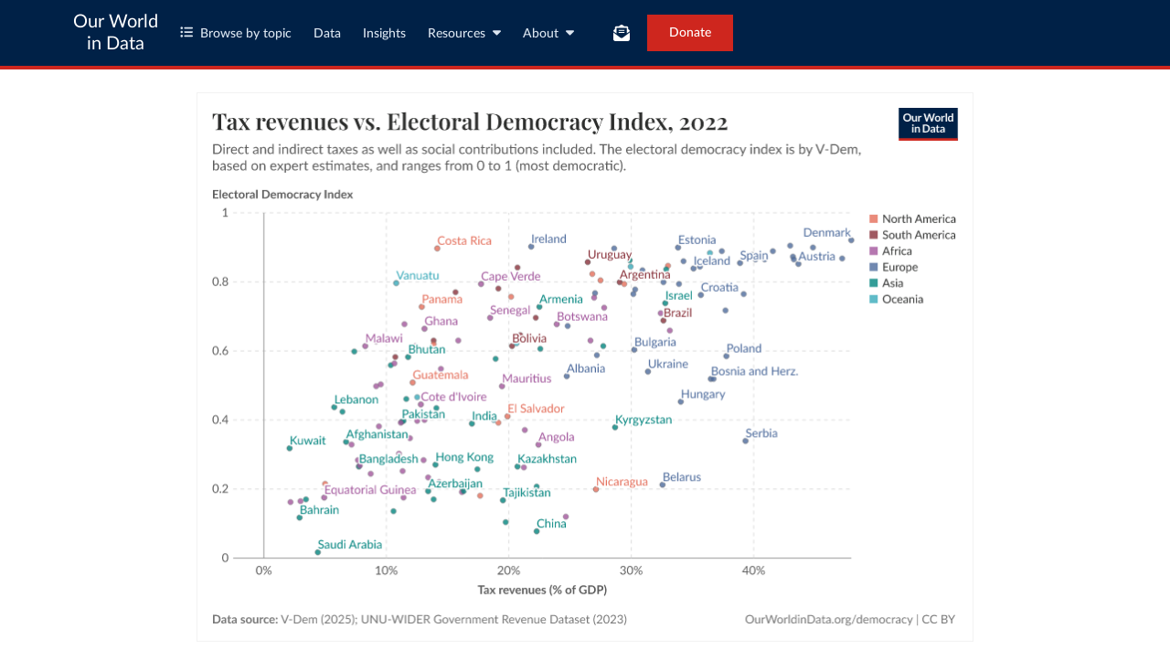

--- FILE ---
content_type: text/html; charset=utf-8
request_url: https://ourworldindata.org/grapher/tax-revenues-vs-electoral-democracy-index
body_size: 10615
content:
<!doctype html><html lang="en" class="js-disabled"><head><meta name="viewport" content="width=device-width, initial-scale=1, minimum-scale=1"/><title>Tax revenues vs. Electoral Democracy Index - Our World in Data</title><meta name="description" content="Direct and indirect taxes as well as social contributions included. The electoral democracy index is by V-Dem, based on expert estimates, and ranges from 0 to 1 (most democratic)."/><link rel="canonical" href="https://ourworldindata.org/grapher/tax-revenues-vs-electoral-democracy-index"/><link rel="alternate" type="application/atom+xml" href="/atom.xml" title="Atom feed for Our World in Data"/><link rel="archives" href="https://archive.ourworldindata.org/20260119-070102/grapher/tax-revenues-vs-electoral-democracy-index.html" title="Archived version of this chart as of 2026-01-19" data-archival-date="20260119-070102"/><link rel="apple-touch-icon" sizes="180x180" href="/apple-touch-icon.png"/><link rel="preload" href="/fonts/LatoLatin-Regular.woff2" as="font" type="font/woff2" crossorigin="anonymous"/><meta property="og:url" content="https://ourworldindata.org/grapher/tax-revenues-vs-electoral-democracy-index" /><meta property="og:title" content="Tax revenues vs. Electoral Democracy Index"/><meta property="og:description" content="Direct and indirect taxes as well as social contributions included. The electoral democracy index is by V-Dem, based on expert estimates, and ranges from 0 to 1 (most democratic)."/><meta property="og:image" content="https://ourworldindata.org/grapher/tax-revenues-vs-electoral-democracy-index.png?imType=og" /><meta property="og:site_name" content="Our World in Data"/><meta name="twitter:card" content="summary_large_image"/><meta name="twitter:site" content="@OurWorldInData"/><meta name="twitter:creator" content="@OurWorldInData"/><meta name="twitter:title" content="Tax revenues vs. Electoral Democracy Index"/><meta name="twitter:description" content="Direct and indirect taxes as well as social contributions included. The electoral democracy index is by V-Dem, based on expert estimates, and ranges from 0 to 1 (most democratic)."/><meta name="twitter:image" content="https://ourworldindata.org/grapher/tax-revenues-vs-electoral-democracy-index.png?imType=twitter" /><link rel="modulepreload" href="/assets/owid.mjs"/><link rel="preload" href="https://cdnjs.cloudflare.com/polyfill/v3/polyfill.min.js?version=4.8.0&amp;features=es2022,es2023" as="script" data-cloudflare-disable-early-hints="true"/><link rel="preload" href="/assets/owid.css" as="style"/><meta property="og:image:width" content="1200"/><meta property="og:image:height" content="628"/><link rel="preconnect" href="https://api.ourworldindata.org"/><link rel="preload" href="https://api.ourworldindata.org/v1/indicators/1034568.data.json" as="fetch" crossorigin="anonymous"/><link rel="preload" href="https://api.ourworldindata.org/v1/indicators/1034568.metadata.json" as="fetch" crossorigin="anonymous"/><link rel="preload" href="https://api.ourworldindata.org/v1/indicators/816284.data.json" as="fetch" crossorigin="anonymous"/><link rel="preload" href="https://api.ourworldindata.org/v1/indicators/816284.metadata.json" as="fetch" crossorigin="anonymous"/><link rel="preload" href="https://api.ourworldindata.org/v1/indicators/900801.data.json" as="fetch" crossorigin="anonymous"/><link rel="preload" href="https://api.ourworldindata.org/v1/indicators/900801.metadata.json" as="fetch" crossorigin="anonymous"/><link rel="preload" href="/fonts/PlayfairDisplayLatin-SemiBold.woff2" as="font" type="font/woff2" crossorigin="anonymous"/><link rel="stylesheet" href="/assets/owid.css"/><script>if (window != window.top) document.documentElement.classList.add('IsInIframe')</script><script>
function setJSEnabled(enabled) {
    var elem = window.document.documentElement;
    if (enabled) {
        elem.classList.remove("js-disabled");
        elem.classList.add("js-enabled");
    } else {
        elem.classList.remove("js-enabled");
        elem.classList.add("js-disabled");
    }
}
if ("noModule" in HTMLScriptElement.prototype) {
    setJSEnabled(true);
} else {
    setJSEnabled(false);
}
window.onerror = function (err, url) {
    var isOurSyntaxError = typeof err === "string" && err.indexOf("SyntaxError") > -1 && url.indexOf("https://ourworldindata.org") > -1;
    if (isOurSyntaxError) {
        console.error("Caught global syntax error", err, url);
        setJSEnabled(false);
    }
}</script><script>/* Prepare Google Tag Manager */
window.dataLayer = window.dataLayer || [];
function gtag(){dataLayer.push(arguments);}
gtag("consent","default",{"ad_storage":"denied","ad_user_data":"denied","ad_personalization":"denied","analytics_storage":"denied","wait_for_update":1000});
</script><script>/* Load Google Tag Manager */
(function(w,d,s,l,i){w[l]=w[l]||[];w[l].push({'gtm.start':
new Date().getTime(),event:'gtm.js'});var f=d.getElementsByTagName(s)[0],
j=d.createElement(s),dl=l!='dataLayer'?'&l='+l:'';j.async=true;j.src=
'https://www.googletagmanager.com/gtm.js?id='+i+dl;f.parentNode.insertBefore(j,f);
})(window,document,'script','dataLayer','GTM-N2D4V8S');</script></head><body class="StandaloneGrapherOrExplorerPage"><header class="site-header"><div class="site-navigation-root"><div class="site-navigation"><div class="wrapper"><div class="site-navigation-bar"><div class="SiteNavigationToggle SiteNavigationToggle--mobile-menu hide-sm-up"><button aria-label="Toggle menu" class="SiteNavigationToggle__button"><svg aria-hidden="true" focusable="false" data-prefix="fas" data-icon="bars" class="svg-inline--fa fa-bars " role="img" xmlns="http://www.w3.org/2000/svg" viewBox="0 0 448 512"><path fill="currentColor" d="M0 96C0 78.3 14.3 64 32 64l384 0c17.7 0 32 14.3 32 32s-14.3 32-32 32L32 128C14.3 128 0 113.7 0 96zM0 256c0-17.7 14.3-32 32-32l384 0c17.7 0 32 14.3 32 32s-14.3 32-32 32L32 288c-17.7 0-32-14.3-32-32zM448 416c0 17.7-14.3 32-32 32L32 448c-17.7 0-32-14.3-32-32s14.3-32 32-32l384 0c17.7 0 32 14.3 32 32z"></path></svg></button></div><div class="site-logos"><div class="logo-owid"><a href="/">Our World<br/> in Data</a></div><div class="logos-wrapper"><a href="https://www.oxfordmartin.ox.ac.uk/global-development"><img src="/oms-logo.svg" alt="Oxford Martin School logo" loading="lazy" width="96" height="103"/></a><a href="https://www.ox.ac.uk/"><img src="/oxford-logo.svg" alt="University of Oxford logo" loading="lazy" width="96" height="103"/></a><a href="https://global-change-data-lab.org/"><img src="/gcdl-logo.svg" alt="Global Change Data Lab logo" loading="lazy" width="80" height="103"/></a></div></div><nav class="site-primary-links hide-sm-only"><ul><li><div class="SiteNavigationToggle topics"><button aria-label="Toggle topics menu" class="SiteNavigationToggle__button"><svg aria-hidden="true" focusable="false" data-prefix="fas" data-icon="list-ul" class="svg-inline--fa fa-list-ul " role="img" xmlns="http://www.w3.org/2000/svg" viewBox="0 0 512 512" style="margin-right:8px"><path fill="currentColor" d="M64 144a48 48 0 1 0 0-96 48 48 0 1 0 0 96zM192 64c-17.7 0-32 14.3-32 32s14.3 32 32 32l288 0c17.7 0 32-14.3 32-32s-14.3-32-32-32L192 64zm0 160c-17.7 0-32 14.3-32 32s14.3 32 32 32l288 0c17.7 0 32-14.3 32-32s-14.3-32-32-32l-288 0zm0 160c-17.7 0-32 14.3-32 32s14.3 32 32 32l288 0c17.7 0 32-14.3 32-32s-14.3-32-32-32l-288 0zM64 464a48 48 0 1 0 0-96 48 48 0 1 0 0 96zm48-208a48 48 0 1 0 -96 0 48 48 0 1 0 96 0z"></path></svg>Browse by topic</button></div></li><li><a href="/search">Data</a></li><li><a href="/data-insights">Insights</a></li><li class="with-relative-dropdown"><div class="SiteNavigationToggle"><button aria-label="Toggle resources menu" class="SiteNavigationToggle__button">Resources<svg aria-hidden="true" focusable="false" data-prefix="fas" data-icon="caret-down" class="svg-inline--fa fa-caret-down SiteNavigationToggle__caret" role="img" xmlns="http://www.w3.org/2000/svg" viewBox="0 0 320 512"><path fill="currentColor" d="M137.4 374.6c12.5 12.5 32.8 12.5 45.3 0l128-128c9.2-9.2 11.9-22.9 6.9-34.9s-16.6-19.8-29.6-19.8L32 192c-12.9 0-24.6 7.8-29.6 19.8s-2.2 25.7 6.9 34.9l128 128z"></path></svg></button></div></li><li class="with-relative-dropdown"><div class="SiteNavigationToggle"><button aria-label="Toggle about menu" class="SiteNavigationToggle__button">About<svg aria-hidden="true" focusable="false" data-prefix="fas" data-icon="caret-down" class="svg-inline--fa fa-caret-down SiteNavigationToggle__caret" role="img" xmlns="http://www.w3.org/2000/svg" viewBox="0 0 320 512"><path fill="currentColor" d="M137.4 374.6c12.5 12.5 32.8 12.5 45.3 0l128-128c9.2-9.2 11.9-22.9 6.9-34.9s-16.6-19.8-29.6-19.8L32 192c-12.9 0-24.6 7.8-29.6 19.8s-2.2 25.7 6.9 34.9l128 128z"></path></svg></button></div></li></ul></nav><div class="site-search-cta"><div class="SiteSearchNavigation"><div id="autocomplete"></div></div><div class="SiteNavigationToggle newsletter-subscription"><button aria-label="Toggle subscribe menu" class="SiteNavigationToggle__button"><span class="hide-lg-down">Subscribe</span><svg aria-hidden="true" focusable="false" data-prefix="fas" data-icon="envelope-open-text" class="svg-inline--fa fa-envelope-open-text hide-lg-up" role="img" xmlns="http://www.w3.org/2000/svg" viewBox="0 0 512 512"><path fill="currentColor" d="M215.4 96L144 96l-36.2 0L96 96l0 8.8L96 144l0 40.4 0 89L.2 202.5c1.6-18.1 10.9-34.9 25.7-45.8L48 140.3 48 96c0-26.5 21.5-48 48-48l76.6 0 49.9-36.9C232.2 3.9 243.9 0 256 0s23.8 3.9 33.5 11L339.4 48 416 48c26.5 0 48 21.5 48 48l0 44.3 22.1 16.4c14.8 10.9 24.1 27.7 25.7 45.8L416 273.4l0-89 0-40.4 0-39.2 0-8.8-11.8 0L368 96l-71.4 0-81.3 0zM0 448L0 242.1 217.6 403.3c11.1 8.2 24.6 12.7 38.4 12.7s27.3-4.4 38.4-12.7L512 242.1 512 448s0 0 0 0c0 35.3-28.7 64-64 64L64 512c-35.3 0-64-28.7-64-64c0 0 0 0 0 0zM176 160l160 0c8.8 0 16 7.2 16 16s-7.2 16-16 16l-160 0c-8.8 0-16-7.2-16-16s7.2-16 16-16zm0 64l160 0c8.8 0 16 7.2 16 16s-7.2 16-16 16l-160 0c-8.8 0-16-7.2-16-16s7.2-16 16-16z"></path></svg></button></div><a href="/donate" class="donate" data-track-note="header_navigation">Donate</a></div></div></div></div></div></header><main><figure class="js--hide-if-js-disabled" data-grapher-src="/grapher/tax-revenues-vs-electoral-democracy-index"><div class="loading-indicator"><span style="border-color:#333"></span></div></figure><div class="js--hide-if-js-enabled" id="fallback"><picture data-owid-populate-url-params="true"><source id="grapher-preview-source" srcSet="/grapher/tax-revenues-vs-electoral-democracy-index.png?imWidth=850 850w, /grapher/tax-revenues-vs-electoral-democracy-index.png?imWidth=1700 1700w" sizes="(max-width: 850px) 100vw, 850px" /><img class="GrapherImage" src="/grapher/tax-revenues-vs-electoral-democracy-index.png" alt="Tax revenues vs. Electoral Democracy Index" width="850" height="600" loading="lazy" /></picture><p>Interactive visualization requires JavaScript</p></div><div class="related-research-data"><h2>Related research and data</h2><h3>Charts</h3><ul><li><a href="/grapher/academic-freedom-index">Academic Freedom Index</a></li><li><a href="/grapher/access-to-justice-men-row">Access to justice for men</a><span class="variantName">Regimes of the World</span></li><li><a href="/grapher/access-to-justice-women-row">Access to justice for women</a><span class="variantName">Regimes of the World</span></li><li><a href="/grapher/age-of-democracy-polity">Age of democracy</a><span class="variantName">Polity</span></li><li><a href="/grapher/age-of-electoral-democracy">Age of electoral democracy</a><span class="variantName">Regimes of the World</span></li><li><a href="/grapher/age-of-electoral-democracy-lexical">Age of electoral democracy</a><span class="variantName">Lexical Index</span></li><li><a href="/grapher/age-of-full-democracy">Age of full democracy</a><span class="variantName">Lexical Index</span></li><li><a href="/grapher/age-of-liberal-democracy-row">Age of liberal democracy</a><span class="variantName">Regimes of the World</span></li><li><a href="/grapher/basic-state-functions-score-bti">Basic state functions score</a><span class="variantName">BTI</span></li><li><a href="/grapher/political-centralization-index">Centralization of Political Power Index</a></li><li><a href="/grapher/child-mortality-vs-electoral-democracy">Child mortality rate vs. electoral democracy</a></li><li><a href="/grapher/citizen-satisfaction-with-democracy">Citizen satisfaction with democracy</a></li><li><a href="/grapher/citizen-support-for-democracy">Citizen support for democracy</a></li><li><a href="/grapher/civil-liberties-index-eiu">Civil Liberties Index</a><span class="variantName">EIU</span></li><li><a href="/grapher/civil-society-participation-index">Civil Society Participation Index</a><span class="variantName">V-Dem</span></li><li><a href="/grapher/civil-liberties-rating-fh">Civil liberties rating</a><span class="variantName">Freedom House</span></li><li><a href="/grapher/civil-liberties-score-fh">Civil liberties score</a><span class="variantName">Freedom House</span></li><li><a href="/grapher/civil-rights-score-bti">Civil rights score</a><span class="variantName">BTI</span></li><li><a href="/grapher/common-good-justifications-score">Common good justifications score</a><span class="variantName">V-Dem</span></li><li><a href="/grapher/competitive-elections-lexical">Competitive elections</a><span class="variantName">Lexical Index</span></li><li><a href="/grapher/countries-democracies-autocracies-row">Countries that are democracies and autocracies</a><span class="variantName">Regimes of the World</span></li><li><a href="/grapher/democracies-autocracies-amb-row">Countries that are democracies and autocracies</a><span class="variantName">Regimes of the World, including ambiguous regimes</span></li><li><a href="/grapher/countries-democracies-autocracies-lexical">Countries that are democracies and autocracies</a><span class="variantName">Lexical Index</span></li><li><a href="/grapher/countries-democracies-autocracies-bti">Countries that are democracies and autocracies</a><span class="variantName">BTI</span></li><li><a href="/grapher/countries-democracies-nondemocracies-fh">Countries that are democracies and non-democracies</a><span class="variantName">Freedom House</span></li><li><a href="/grapher/countries-democracies-nondemocracies-polity">Countries that are democracies and non-democracies</a><span class="variantName">Polity</span></li><li><a href="/grapher/countries-democracies-nondemocracies-eiu">Countries that are democracies and non-democracies</a><span class="variantName">EIU</span></li><li><a href="/grapher/countries-that-are-democratizing-and-autocratizing">Countries that are democratizing and autocratizing</a><span class="variantName">Episodes of Regime Transformation</span></li><li><a href="/grapher/countries-that-are-democratizing-and-autocratizing-within-regimes">Countries that are democratizing and autocratizing</a><span class="variantName">Episodes of Regime Transformation, within regimes</span></li><li><a href="/grapher/countries-long-standing-democracies-polity">Countries that are long-standing democracies</a><span class="variantName">Polity</span></li><li><a href="/grapher/countries-long-standing-electoral-democracies">Countries that are long-standing electoral democracies</a><span class="variantName">Regimes of the World</span></li><li><a href="/grapher/countries-long-standing-electoral-democracies-lexical">Countries that are long-standing electoral democracies</a><span class="variantName">Lexical Index</span></li><li><a href="/grapher/countries-that-are-long-standing-full-democracies">Countries that are long-standing full democracies</a><span class="variantName">Lexical Index</span></li><li><a href="/grapher/countries-long-standing-liberal-democracies-row">Countries that are long-standing liberal democracies</a><span class="variantName">Regimes of the World</span></li><li><a href="/grapher/countries-that-have-universal-voting-rights">Countries that have universal voting rights</a></li><li><a href="/grapher/deliberative-democracy-index-vdem">Deliberative Democracy Index</a><span class="variantName">V-Dem</span></li><li><a href="/grapher/deliberative-political-institutions-index">Deliberative Political Institutions Index</a><span class="variantName">V-Dem</span></li><li><a href="/grapher/political-regime">Democracy</a><span class="variantName">Regimes of the World</span></li><li><a href="/grapher/political-regime-amb-row">Democracy</a><span class="variantName">Regimes of the World, including ambiguous regimes</span></li><li><a href="/grapher/political-regime-dem-fh">Democracy</a><span class="variantName">Freedom House</span></li><li><a href="/grapher/political-regime-lexical">Democracy</a><span class="variantName">Lexical Index</span></li><li><a href="/grapher/political-regime-polity">Democracy</a><span class="variantName">Polity</span></li><li><a href="/grapher/political-regime-bti">Democracy</a><span class="variantName">BTI</span></li><li><a href="/grapher/political-regime-eiu">Democracy</a><span class="variantName">EIU</span></li><li><a href="/grapher/political-regime-ert-within-regimes">Democracy</a><span class="variantName">Episodes of Regime Transformation, within regimes</span></li><li><a href="/grapher/democracy-index-polity">Democracy Index</a><span class="variantName">Polity</span></li><li><a href="/grapher/democracy-index-eiu">Democracy Index</a><span class="variantName">EIU</span></li><li><a href="/grapher/political-regime-classification-by-source">Democracy classification by source</a></li><li><a href="/grapher/democracy-index-by-source">Democracy index by source</a></li><li><a href="/grapher/democratic-culture-index-eiu">Democratic Culture Index</a><span class="variantName">EIU</span></li><li><a href="/grapher/democratic-features-bti">Democratic Features Index</a><span class="variantName">BTI</span></li><li><a href="/grapher/political-regime-ert">Democratic change</a><span class="variantName">Episodes of Regime Transformation</span></li><li><a href="/grapher/democratic-electoral-institutions-fh">Democratic electoral institutions score</a><span class="variantName">Freedom House</span></li><li><a href="/grapher/direct-democracy-index">Direct Democracy Index</a><span class="variantName">V-Dem</span></li><li><a href="/grapher/distribution-democracy-index-polity">Distribution of Democracy Index</a><span class="variantName">Polity</span></li><li><a href="/grapher/do-honest-elections-make-a-difference-to-your-life">Do honest elections make a difference to your life?</a></li><li><a href="/grapher/perceived-influence-over-government">Do you have a say in what the government does?</a></li><li><a href="/grapher/effective-power-to-govern-score-bti">Effective power to govern score</a><span class="variantName">BTI</span></li><li><a href="/grapher/egalitarian-democracy-index-vdem">Egalitarian Democracy Index</a><span class="variantName">V-Dem</span></li><li><a href="/grapher/egalitarian-political-institutions-index">Egalitarian Political Institutions Index</a><span class="variantName">V-Dem</span></li><li><a href="/grapher/elected-political-leaders-index">Elected Political Leaders Index</a></li><li><a href="/grapher/elections-for-the-governments-chief-executive">Elections for the government&#x27;s chief executive</a><span class="variantName">Lexical Index</span></li><li><a href="/grapher/elections-legislature-lexical">Elections for the legislature</a><span class="variantName">Lexical Index</span></li><li><a href="/grapher/electoral-democracy-index">Electoral Democracy Index</a><span class="variantName">V-Dem</span></li><li><a href="/grapher/electoral-pluralism-index-eiu">Electoral Pluralism Index</a><span class="variantName">EIU</span></li><li><a href="/grapher/electoral-democracy-lexical">Electoral democracy</a><span class="variantName">Lexical Index</span></li><li><a href="/grapher/electoral-democracy-row">Electoral democracy</a><span class="variantName">Regimes of the World</span></li><li><a href="/grapher/elite-consultations-score">Elite consultations score</a><span class="variantName">V-Dem</span></li><li><a href="/grapher/engaged-society-score">Engaged society score</a><span class="variantName">V-Dem</span></li><li><a href="/grapher/equal-access-to-power-index">Equal Access to Power Index</a><span class="variantName">V-Dem</span></li><li><a href="/grapher/equal-resource-distribution-index">Equal Resource Distribution Index</a><span class="variantName">V-Dem</span></li><li><a href="/grapher/equal-rights-protection-index">Equal Rights Protection Index</a><span class="variantName">V-Dem</span></li><li><a href="/grapher/free-and-fair-elections-index">Free and Fair Elections Index</a><span class="variantName">V-Dem</span></li><li><a href="/grapher/free-and-fair-elections-row">Free and fair elections</a><span class="variantName">Regimes of the World</span></li><li><a href="/grapher/free-fair-elections-bti">Free and fair elections score</a><span class="variantName">BTI</span></li><li><a href="/grapher/free-countries-fh">Free countries and territories</a><span class="variantName">Freedom House</span></li><li><a href="/grapher/political-regime-fh">Free country</a></li><li><a href="/grapher/freedom-of-association-index">Freedom of Association Index</a><span class="variantName">V-Dem</span></li><li><a href="/grapher/freedom-of-expression-index">Freedom of Expression Index</a><span class="variantName">V-Dem</span></li><li><a href="/grapher/freedom-of-association-score-bti">Freedom of association score</a><span class="variantName">BTI</span></li><li><a href="/grapher/freedom-of-expression-score-bti">Freedom of expression score</a><span class="variantName">BTI</span></li><li><a href="/grapher/freedom-score-fh">Freedom score</a><span class="variantName">Freedom House</span></li><li><a href="/grapher/full-democracy-lexical">Full democracy</a><span class="variantName">Lexical Index</span></li><li><a href="/grapher/functioning-government-index-eiu">Functioning Government Index</a><span class="variantName">EIU</span></li><li><a href="/grapher/gdp-per-capita-vs-electoral-democracy-index">GDP per capita vs. Electoral Democracy Index</a></li><li><a href="/grapher/government-effectiveness-vs-electoral-democracy-index">Government Effectiveness Index vs. Electoral Democracy Index</a></li><li><a href="/grapher/human-rights-index-vs-electoral-democracy-index">Human Rights Index vs. Electoral Democracy Index</a></li><li><a href="/grapher/individual-liberties-and-equality-before-the-law-index">Individual Liberties and Equality before the Law Index</a><span class="variantName">V-Dem</span></li><li><a href="/grapher/judicial-constraints-on-the-executive-index">Judicial Checks on Government Index</a></li><li><a href="/grapher/justified-political-positions-score">Justified political positions score</a><span class="variantName">V-Dem</span></li><li><a href="/grapher/key-features-of-democracy">Key features of democracy</a></li><li><a href="/grapher/key-features-of-electoral-democracy">Key features of electoral democracy</a></li><li><a href="/grapher/key-features-of-liberal-democracy">Key features of liberal democracy</a></li><li><a href="/grapher/key-media-freedoms">Key media freedoms</a></li><li><a href="/grapher/learning-adjusted-years-of-schooling-vs-electoral-democracy-index">Learning-adjusted years of schooling vs. Electoral Democracy Index</a></li><li><a href="/grapher/legislative-constraints-on-the-executive-index">Legislative Checks on Government Index</a></li><li><a href="/grapher/liberal-democracy-index">Liberal Democracy Index</a><span class="variantName">V-Dem</span></li><li><a href="/grapher/liberal-political-institutions-index">Liberal Political Institutions Index</a></li><li><a href="/grapher/liberal-democracy-row">Liberal democracy</a><span class="variantName">Regimes of the World</span></li><li><a href="/grapher/liberal-political-institutions-row">Liberal political institutions</a><span class="variantName">Regimes of the World</span></li><li><a href="/grapher/life-expectancy-vs-electoral-democracy-index">Life expectancy vs. Electoral Democracy Index</a></li><li><a href="/grapher/democratic-electoral-institutions-row">Meaningful democratic electoral institutions</a><span class="variantName">Regimes of the World</span></li><li><a href="/grapher/universal-suffrage-men-lexical">Men&#x27;s universal right to vote</a><span class="variantName">Lexical Index</span></li><li><a href="/grapher/multi-party-elections-row">Multi-party elections</a><span class="variantName">Regimes of the World</span></li><li><a href="/grapher/multi-party-elections-hoe-row">Multi-party elections for government&#x27;s chief executive</a><span class="variantName">Regimes of the World</span></li><li><a href="/grapher/multi-party-elections-legislature-row">Multi-party elections for legislature</a><span class="variantName">Regimes of the World</span></li><li><a href="/grapher/number-democracies-age-polity">Number of democracies by age</a><span class="variantName">Polity</span></li><li><a href="/grapher/number-electoral-democracies-age">Number of electoral democracies by age</a><span class="variantName">Regimes of the World</span></li><li><a href="/grapher/number-electoral-democracies-age-lexical">Number of electoral democracies by age</a><span class="variantName">Lexical Index</span></li><li><a href="/grapher/number-of-full-democracies-by-age">Number of full democracies by age</a><span class="variantName">Lexical Index</span></li><li><a href="/grapher/number-liberal-democracies-age">Number of liberal democracies by age</a><span class="variantName">Regimes of the World</span></li><li><a href="/grapher/participatory-democracy-index">Participatory Democracy Index</a><span class="variantName">V-Dem</span></li><li><a href="/grapher/participatory-political-institutions-index">Participatory Political Institutions Index</a><span class="variantName">V-Dem</span></li><li><a href="/grapher/people-living-in-countries-that-have-universal-voting-rights">People living in countries that have universal voting rights</a></li><li><a href="/grapher/people-living-in-democracies-autocracies">People living in democracies and autocracies</a><span class="variantName">Regimes of the World</span></li><li><a href="/grapher/people-living-in-democracies-autocracies-amb-row">People living in democracies and autocracies</a><span class="variantName">Regimes of the World, including ambiguous regimes</span></li><li><a href="/grapher/people-living-in-democracies-autocracies-lexical">People living in democracies and autocracies</a><span class="variantName">Lexical Index</span></li><li><a href="/grapher/people-living-in-democracies-autocracies-bti">People living in democracies and autocracies</a><span class="variantName">BTI</span></li><li><a href="/grapher/people-living-in-democracies-autocracies-simplified-lexical">People living in democracies and autocracies</a><span class="variantName">Lexical Index, simplified</span></li><li><a href="/grapher/people-living-in-democracies-nondemocracies-fh">People living in democracies and non-democracies</a><span class="variantName">Freedom House</span></li><li><a href="/grapher/people-living-in-democracies-nondemocracies-polity">People living in democracies and non-democracies</a><span class="variantName">Polity</span></li><li><a href="/grapher/people-living-in-democracies-nondemocracies-eiu">People living in democracies and non-democracies</a><span class="variantName">EIU</span></li><li><a href="/grapher/people-living-in-democratizing-autocratizing-countries-ert">People living in democratizing and autocratizing countries</a><span class="variantName">Episodes of Regime Transformation</span></li><li><a href="/grapher/people-living-in-democratizing-autocratizing-democracies-autocracies-ert">People living in democratizing and autocratizing countries</a><span class="variantName">Episodes of Regime Transformation, within regimes</span></li><li><a href="/grapher/people-living-in-free-countries-fh">People living in free countries and territories</a><span class="variantName">Freedom House</span></li><li><a href="/grapher/political-corruption-index-vs-electoral-democracy-index">Political Corruption Index vs. Electoral Democracy Index</a></li><li><a href="/grapher/political-participation-index-bti">Political Participation Index</a><span class="variantName">BTI</span></li><li><a href="/grapher/political-participation-index-eiu">Political Participation Index</a><span class="variantName">EIU</span></li><li><a href="/grapher/political-social-integration-index-bti">Political and Social Integration Index</a><span class="variantName">BTI</span></li><li><a href="/grapher/political-liberties-lexical">Political liberties</a><span class="variantName">Lexical Index</span></li><li><a href="/grapher/political-opposition-lexical">Political opposition</a><span class="variantName">Lexical Index</span></li><li><a href="/grapher/political-polarization-score">Political polarization score</a></li><li><a href="/grapher/political-rights-rating-fh">Political rights rating</a><span class="variantName">Freedom House</span></li><li><a href="/grapher/political-rights-score-fh">Political rights score</a><span class="variantName">Freedom House</span></li><li><a href="/grapher/implementation-of-unclos">Progress towards the implementation of UNCLOS</a></li><li><a href="/grapher/respect-for-counterarguments-score">Respect for counterarguments score</a><span class="variantName">V-Dem</span></li><li><a href="/grapher/rule-of-law-index-bti">Rule of Law Index</a><span class="variantName">BTI</span></li><li><a href="/grapher/rule-of-law-index">Rule of Law Index</a><span class="variantName">V-Dem</span></li><li><a href="/grapher/separation-of-powers-score-bti">Separation of powers score</a><span class="variantName">BTI</span></li><li><a href="/grapher/suffrage">Share of adult citizens who have the right to vote</a></li><li><a href="/grapher/share-of-countries-that-have-had-a-woman-as-leader">Share of countries that have had a woman as leader</a></li><li><a href="/grapher/proportion-of-members-of-developing-countries-in-international-organizations">Share of member states in international organizations</a></li><li><a href="/grapher/share-of-people-who-find-political-decision-making-inclusive-and-responsive">Share of people who find political decision-making inclusive and responsive</a></li><li><a href="/grapher/share-who-trust-government">Share of people who trust their national government</a></li><li><a href="/grapher/share-of-population-in-extreme-poverty-vs-electoral-democracy-index">Share of the population in poverty vs. Electoral Democracy Index</a></li><li><a href="/grapher/share-voting-rights-international-organizations">Share of voting rights in international organizations</a></li><li><a href="/grapher/stability-democratic-institutions-index-bti">Stability of Democratic Institutions Index</a><span class="variantName">BTI</span></li><li><a href="/grapher/stateness-index-bti">Stateness Index</a><span class="variantName">BTI</span></li><li><a href="/grapher/strong-civil-society-index">Strong Civil Society Index</a></li><li><a href="/grapher/strong-elected-local-governments-index">Strong Elected Local Governments Index</a><span class="variantName">V-Dem</span></li><li><a href="/grapher/strong-elected-regional-governments-index">Strong Elected Regional Governments Index</a><span class="variantName">V-Dem</span></li><li><a href="/grapher/transparent-laws-row">Transparent laws</a><span class="variantName">Regimes of the World</span></li><li><a href="/grapher/oecd-average-trust-in-governments">Trust in government, OECD average</a></li><li><a href="/grapher/universal-suffrage-lexical">Universal right to vote</a><span class="variantName">Lexical Index</span></li><li><a href="/grapher/varieties-democracy-vdem">Varieties of democracy</a><span class="variantName">V-Dem</span></li><li><a href="/grapher/voter-turnout-of-registered-voters">Voter turnout of registered voters</a></li><li><a href="/grapher/voter-turnout-of-voting-age-population">Voter turnout of voting-age population</a></li><li><a href="/grapher/women-political-empowerment-index-vs-electoral-democracy-index">Women&#x27;s political empowerment index vs. electoral democracy index</a></li><li><a href="/grapher/universal-suffrage-women-lexical">Women&#x27;s universal right to vote</a><span class="variantName">Lexical Index</span></li></ul></div></main><section class="donate-footer grid grid-cols-12-full-width"><div class="donate-footer-inner span-cols-12 col-start-2"><div><h4>Our World in Data is free and accessible for everyone.</h4><p>Help us do this work by making a donation.</p></div><a href="/donate" class="owid-btn owid-btn--solid-vermillion body-2-semibold donate-button" data-track-note="donate_footer"><span>Donate now</span></a></div></section><footer class="site-footer grid grid-cols-12-full-width"><div class="footer-left span-cols-5 span-sm-cols-12 col-start-2 col-sm-start-2"><p class="body-3-medium">Our World in Data is a project of<!-- --> <a href="https://global-change-data-lab.org/">Global Change Data Lab</a>, a nonprofit based in the UK (Reg. Charity No. 1186433). Our charts, articles, and data are licensed under<!-- --> <a href="https://creativecommons.org/licenses/by/4.0/">CC BY</a>, unless stated otherwise. Tools and software we develop are open source under the<!-- --> <a href="https://github.com/owid/owid-grapher/blob/master/LICENSE.md">MIT license</a>. Third-party materials, including some charts and data, are subject to third-party licenses. See our<!-- --> <a href="/faqs">FAQs</a> for more details.</p><div class="affiliates"><div class="oxford-logos"><a href="https://www.oxfordmartin.ox.ac.uk/global-development"><img src="/oms-logo.svg" alt="Oxford Martin School logo" loading="lazy" width="96" height="103"/></a><a href="https://www.ox.ac.uk/"><img src="/oxford-logo.svg" alt="University of Oxford logo" loading="lazy" width="96" height="103"/></a><a href="https://global-change-data-lab.org/"><img src="/gcdl-logo.svg" alt="Global Change Data Lab logo" loading="lazy" width="80" height="103"/></a></div><a href="https://www.ycombinator.com"><img src="/yc-logo.svg" alt="Y Combinator logo" loading="lazy" width="123" height="30"/></a></div></div><div class="footer-right span-cols-6 span-sm-cols-12 col-start-8 col-sm-start-2 grid grid-cols-3 grid-sm-cols-2"><div class="footer-link-column"><h5 class="h5-black-caps">Explore</h5><ul class="footer-link-list"><li><a href="/#all-topics" class="body-3-medium" data-track-note="footer_navigation">Topics</a></li><li><a href="/search" class="body-3-medium" data-track-note="footer_navigation">Data</a></li><li><a href="/data-insights" class="body-3-medium" data-track-note="footer_navigation">Insights</a></li></ul><h5 class="h5-black-caps">Resources</h5><ul class="footer-link-list"><li><a href="/latest" class="body-3-medium" data-track-note="footer_navigation">Latest</a></li><li><a href="/sdgs" class="body-3-medium" data-track-note="footer_navigation">SDG Tracker</a></li><li><a href="/teaching" class="body-3-medium" data-track-note="footer_navigation">Teaching with OWID</a></li></ul></div><div class="footer-link-column"><h5 class="h5-black-caps">About</h5><ul class="footer-link-list"><li><a href="/about" class="body-3-medium" data-track-note="footer_navigation">About Us</a></li><li><a href="/organization" class="body-3-medium" data-track-note="footer_navigation">Organization</a></li><li><a href="/funding" class="body-3-medium" data-track-note="footer_navigation">Funding</a></li><li><a href="/team" class="body-3-medium" data-track-note="footer_navigation">Team</a></li><li><a href="/jobs" class="body-3-medium" data-track-note="footer_navigation">Jobs</a></li><li><a href="/faqs" class="body-3-medium" data-track-note="footer_navigation">FAQs</a></li></ul></div><div class="footer-link-column"><h5 class="h5-black-caps"><svg aria-hidden="true" focusable="false" data-prefix="fas" data-icon="rss" class="svg-inline--fa fa-rss " role="img" xmlns="http://www.w3.org/2000/svg" viewBox="0 0 448 512"><path fill="currentColor" d="M0 64C0 46.3 14.3 32 32 32c229.8 0 416 186.2 416 416c0 17.7-14.3 32-32 32s-32-14.3-32-32C384 253.6 226.4 96 32 96C14.3 96 0 81.7 0 64zM0 416a64 64 0 1 1 128 0A64 64 0 1 1 0 416zM32 160c159.1 0 288 128.9 288 288c0 17.7-14.3 32-32 32s-32-14.3-32-32c0-123.7-100.3-224-224-224c-17.7 0-32-14.3-32-32s14.3-32 32-32z"></path></svg>RSS Feeds</h5><ul class="footer-link-list"><li><a href="/atom.xml" class="body-3-medium" data-track-note="footer_navigation">Research &amp; Writing</a></li><li><a href="/atom-data-insights.xml" class="body-3-medium" data-track-note="footer_navigation">Data Insights</a></li></ul></div></div><div class="footer-base span-cols-12 col-start-2 grid grid-cols-2 grid-sm-cols-1"><div class="footer-base__socials"><h5 class="h5-black-caps">Follow us</h5><a href="https://x.com/ourworldindata" data-track-note="footer_social"><svg aria-hidden="true" focusable="false" data-prefix="fab" data-icon="x-twitter" class="svg-inline--fa fa-x-twitter " role="img" xmlns="http://www.w3.org/2000/svg" viewBox="0 0 512 512"><path fill="currentColor" d="M389.2 48h70.6L305.6 224.2 487 464H345L233.7 318.6 106.5 464H35.8L200.7 275.5 26.8 48H172.4L272.9 180.9 389.2 48zM364.4 421.8h39.1L151.1 88h-42L364.4 421.8z"></path></svg></a><a href="https://www.instagram.com/ourworldindata/" data-track-note="footer_social"><svg aria-hidden="true" focusable="false" data-prefix="fab" data-icon="instagram" class="svg-inline--fa fa-instagram " role="img" xmlns="http://www.w3.org/2000/svg" viewBox="0 0 448 512"><path fill="currentColor" d="M224.1 141c-63.6 0-114.9 51.3-114.9 114.9s51.3 114.9 114.9 114.9S339 319.5 339 255.9 287.7 141 224.1 141zm0 189.6c-41.1 0-74.7-33.5-74.7-74.7s33.5-74.7 74.7-74.7 74.7 33.5 74.7 74.7-33.6 74.7-74.7 74.7zm146.4-194.3c0 14.9-12 26.8-26.8 26.8-14.9 0-26.8-12-26.8-26.8s12-26.8 26.8-26.8 26.8 12 26.8 26.8zm76.1 27.2c-1.7-35.9-9.9-67.7-36.2-93.9-26.2-26.2-58-34.4-93.9-36.2-37-2.1-147.9-2.1-184.9 0-35.8 1.7-67.6 9.9-93.9 36.1s-34.4 58-36.2 93.9c-2.1 37-2.1 147.9 0 184.9 1.7 35.9 9.9 67.7 36.2 93.9s58 34.4 93.9 36.2c37 2.1 147.9 2.1 184.9 0 35.9-1.7 67.7-9.9 93.9-36.2 26.2-26.2 34.4-58 36.2-93.9 2.1-37 2.1-147.8 0-184.8zM398.8 388c-7.8 19.6-22.9 34.7-42.6 42.6-29.5 11.7-99.5 9-132.1 9s-102.7 2.6-132.1-9c-19.6-7.8-34.7-22.9-42.6-42.6-11.7-29.5-9-99.5-9-132.1s-2.6-102.7 9-132.1c7.8-19.6 22.9-34.7 42.6-42.6 29.5-11.7 99.5-9 132.1-9s102.7-2.6 132.1 9c19.6 7.8 34.7 22.9 42.6 42.6 11.7 29.5 9 99.5 9 132.1s2.7 102.7-9 132.1z"></path></svg></a><a href="https://www.threads.net/@ourworldindata" data-track-note="footer_social"><svg aria-hidden="true" focusable="false" data-prefix="fab" data-icon="threads" class="svg-inline--fa fa-threads " role="img" xmlns="http://www.w3.org/2000/svg" viewBox="0 0 448 512"><path fill="currentColor" d="M331.5 235.7c2.2 .9 4.2 1.9 6.3 2.8c29.2 14.1 50.6 35.2 61.8 61.4c15.7 36.5 17.2 95.8-30.3 143.2c-36.2 36.2-80.3 52.5-142.6 53h-.3c-70.2-.5-124.1-24.1-160.4-70.2c-32.3-41-48.9-98.1-49.5-169.6V256v-.2C17 184.3 33.6 127.2 65.9 86.2C102.2 40.1 156.2 16.5 226.4 16h.3c70.3 .5 124.9 24 162.3 69.9c18.4 22.7 32 50 40.6 81.7l-40.4 10.8c-7.1-25.8-17.8-47.8-32.2-65.4c-29.2-35.8-73-54.2-130.5-54.6c-57 .5-100.1 18.8-128.2 54.4C72.1 146.1 58.5 194.3 58 256c.5 61.7 14.1 109.9 40.3 143.3c28 35.6 71.2 53.9 128.2 54.4c51.4-.4 85.4-12.6 113.7-40.9c32.3-32.2 31.7-71.8 21.4-95.9c-6.1-14.2-17.1-26-31.9-34.9c-3.7 26.9-11.8 48.3-24.7 64.8c-17.1 21.8-41.4 33.6-72.7 35.3c-23.6 1.3-46.3-4.4-63.9-16c-20.8-13.8-33-34.8-34.3-59.3c-2.5-48.3 35.7-83 95.2-86.4c21.1-1.2 40.9-.3 59.2 2.8c-2.4-14.8-7.3-26.6-14.6-35.2c-10-11.7-25.6-17.7-46.2-17.8H227c-16.6 0-39 4.6-53.3 26.3l-34.4-23.6c19.2-29.1 50.3-45.1 87.8-45.1h.8c62.6 .4 99.9 39.5 103.7 107.7l-.2 .2zm-156 68.8c1.3 25.1 28.4 36.8 54.6 35.3c25.6-1.4 54.6-11.4 59.5-73.2c-13.2-2.9-27.8-4.4-43.4-4.4c-4.8 0-9.6 .1-14.4 .4c-42.9 2.4-57.2 23.2-56.2 41.8l-.1 .1z"></path></svg></a><a href="https://facebook.com/ourworldindata" data-track-note="footer_social"><svg aria-hidden="true" focusable="false" data-prefix="fab" data-icon="facebook" class="svg-inline--fa fa-facebook " role="img" xmlns="http://www.w3.org/2000/svg" viewBox="0 0 512 512"><path fill="currentColor" d="M512 256C512 114.6 397.4 0 256 0S0 114.6 0 256C0 376 82.7 476.8 194.2 504.5V334.2H141.4V256h52.8V222.3c0-87.1 39.4-127.5 125-127.5c16.2 0 44.2 3.2 55.7 6.4V172c-6-.6-16.5-1-29.6-1c-42 0-58.2 15.9-58.2 57.2V256h83.6l-14.4 78.2H287V510.1C413.8 494.8 512 386.9 512 256h0z"></path></svg></a><a href="https://www.linkedin.com/company/ourworldindata" data-track-note="footer_social"><svg aria-hidden="true" focusable="false" data-prefix="fab" data-icon="linkedin" class="svg-inline--fa fa-linkedin " role="img" xmlns="http://www.w3.org/2000/svg" viewBox="0 0 448 512"><path fill="currentColor" d="M416 32H31.9C14.3 32 0 46.5 0 64.3v383.4C0 465.5 14.3 480 31.9 480H416c17.6 0 32-14.5 32-32.3V64.3c0-17.8-14.4-32.3-32-32.3zM135.4 416H69V202.2h66.5V416zm-33.2-243c-21.3 0-38.5-17.3-38.5-38.5S80.9 96 102.2 96c21.2 0 38.5 17.3 38.5 38.5 0 21.3-17.2 38.5-38.5 38.5zm282.1 243h-66.4V312c0-24.8-.5-56.7-34.5-56.7-34.6 0-39.9 27-39.9 54.9V416h-66.4V202.2h63.7v29.2h.9c8.9-16.8 30.6-34.5 62.9-34.5 67.2 0 79.7 44.3 79.7 101.9V416z"></path></svg></a><a href="https://bsky.app/profile/ourworldindata.org" data-track-note="footer_social"><svg aria-hidden="true" focusable="false" data-prefix="fab" data-icon="bluesky" class="svg-inline--fa fa-bluesky " role="img" xmlns="http://www.w3.org/2000/svg" viewBox="0 0 512 512"><path fill="currentColor" d="M111.8 62.2C170.2 105.9 233 194.7 256 242.4c23-47.6 85.8-136.4 144.2-180.2c42.1-31.6 110.3-56 110.3 21.8c0 15.5-8.9 130.5-14.1 149.2C478.2 298 412 314.6 353.1 304.5c102.9 17.5 129.1 75.5 72.5 133.5c-107.4 110.2-154.3-27.6-166.3-62.9l0 0c-1.7-4.9-2.6-7.8-3.3-7.8s-1.6 3-3.3 7.8l0 0c-12 35.3-59 173.1-166.3 62.9c-56.5-58-30.4-116 72.5-133.5C100 314.6 33.8 298 15.7 233.1C10.4 214.4 1.5 99.4 1.5 83.9c0-77.8 68.2-53.4 110.3-21.8z"></path></svg></a><a href="https://github.com/owid" data-track-note="footer_social"><svg aria-hidden="true" focusable="false" data-prefix="fab" data-icon="github" class="svg-inline--fa fa-github " role="img" xmlns="http://www.w3.org/2000/svg" viewBox="0 0 496 512"><path fill="currentColor" d="M165.9 397.4c0 2-2.3 3.6-5.2 3.6-3.3.3-5.6-1.3-5.6-3.6 0-2 2.3-3.6 5.2-3.6 3-.3 5.6 1.3 5.6 3.6zm-31.1-4.5c-.7 2 1.3 4.3 4.3 4.9 2.6 1 5.6 0 6.2-2s-1.3-4.3-4.3-5.2c-2.6-.7-5.5.3-6.2 2.3zm44.2-1.7c-2.9.7-4.9 2.6-4.6 4.9.3 2 2.9 3.3 5.9 2.6 2.9-.7 4.9-2.6 4.6-4.6-.3-1.9-3-3.2-5.9-2.9zM244.8 8C106.1 8 0 113.3 0 252c0 110.9 69.8 205.8 169.5 239.2 12.8 2.3 17.3-5.6 17.3-12.1 0-6.2-.3-40.4-.3-61.4 0 0-70 15-84.7-29.8 0 0-11.4-29.1-27.8-36.6 0 0-22.9-15.7 1.6-15.4 0 0 24.9 2 38.6 25.8 21.9 38.6 58.6 27.5 72.9 20.9 2.3-16 8.8-27.1 16-33.7-55.9-6.2-112.3-14.3-112.3-110.5 0-27.5 7.6-41.3 23.6-58.9-2.6-6.5-11.1-33.3 2.6-67.9 20.9-6.5 69 27 69 27 20-5.6 41.5-8.5 62.8-8.5s42.8 2.9 62.8 8.5c0 0 48.1-33.6 69-27 13.7 34.7 5.2 61.4 2.6 67.9 16 17.7 25.8 31.5 25.8 58.9 0 96.5-58.9 104.2-114.8 110.5 9.2 7.9 17 22.9 17 46.4 0 33.7-.3 75.4-.3 83.6 0 6.5 4.6 14.4 17.3 12.1C428.2 457.8 496 362.9 496 252 496 113.3 383.5 8 244.8 8zM97.2 352.9c-1.3 1-1 3.3.7 5.2 1.6 1.6 3.9 2.3 5.2 1 1.3-1 1-3.3-.7-5.2-1.6-1.6-3.9-2.3-5.2-1zm-10.8-8.1c-.7 1.3.3 2.9 2.3 3.9 1.6 1 3.6.7 4.3-.7.7-1.3-.3-2.9-2.3-3.9-2-.6-3.6-.3-4.3.7zm32.4 35.6c-1.6 1.3-1 4.3 1.3 6.2 2.3 2.3 5.2 2.6 6.5 1 1.3-1.3.7-4.3-1.3-6.2-2.2-2.3-5.2-2.6-6.5-1zm-11.4-14.7c-1.6 1-1.6 3.6 0 5.9 1.6 2.3 4.3 3.3 5.6 2.3 1.6-1.3 1.6-3.9 0-6.2-1.4-2.3-4-3.3-5.6-2z"></path></svg></a></div><div class="footer-base__legal"><ul class="footer-link-list"><li><a href="/privacy-policy" class="body-3-medium" data-track-note="footer_navigation">Privacy policy</a></li><li><a href="/cookie-notice" class="body-3-medium" data-track-note="footer_navigation">Cookie notice</a></li><li><a href="/organization#legal-disclaimer" class="body-3-medium" data-track-note="footer_navigation">Legal disclaimer</a></li><li><a href="https://github.com/owid/owid-grapher/blob/master/LICENSE.md" class="body-3-medium" data-track-note="footer_navigation">Grapher license</a></li></ul></div></div><div class="site-tools"></div><script src="https://cdnjs.cloudflare.com/polyfill/v3/polyfill.min.js?version=4.8.0&amp;features=es2022,es2023"></script><script type="module" src="/assets/owid.mjs" data-attach-owid-error-handler="true"></script><script>
document.querySelectorAll("script[data-attach-owid-error-handler]").forEach(script => {
    script.onerror = () => {
        console.log(new Error("Failed to load script: ", script.src));
        document.documentElement.classList.add("js-disabled");
        document.documentElement.classList.remove("js-enabled");
    }
})</script><script type="module">window._OWID_ARCHIVE_CONTEXT = {"archivalDate":"20260119-070102","archiveUrl":"https://archive.ourworldindata.org/20260119-070102/grapher/tax-revenues-vs-electoral-democracy-index.html","type":"archived-page-version"};
window.runSiteFooterScripts({"context":"grapherPage"});</script></footer><script type="module">const jsonConfig = 
//EMBEDDED_JSON
{
  "id": 3369,
  "map": {
    "colorScale": {
      "customNumericValues": [
        0
      ]
    }
  },
  "slug": "tax-revenues-vs-electoral-democracy-index",
  "title": "Tax revenues vs. Electoral Democracy Index",
  "xAxis": {
    "max": 2.5,
    "min": -2.5
  },
  "yAxis": {
    "max": 1,
    "min": 0
  },
  "$schema": "https://files.ourworldindata.org/schemas/grapher-schema.009.json",
  "minTime": "latest",
  "version": 54,
  "subtitle": "Direct and indirect taxes as well as social contributions included. The electoral democracy index is by [V-Dem](#dod:v-dem), based on expert estimates, and ranges from 0 to 1 (most democratic).",
  "originUrl": "/democracy",
  "chartTypes": [
    "ScatterPlot"
  ],
  "dimensions": [
    {
      "display": {
        "name": "Electoral Democracy Index",
        "tolerance": 5,
        "includeInTable": true
      },
      "property": "y",
      "variableId": 1034568
    },
    {
      "display": {
        "name": "Tax revenues (% of GDP)",
        "unit": "%",
        "includeInTable": true
      },
      "property": "x",
      "variableId": 816284
    },
    {
      "property": "color",
      "variableId": 900801
    }
  ],
  "isPublished": true,
  "relatedQuestions": [
    {
      "url": "https://ourworldindata.org/explorers/democracy",
      "text": "How do different approaches score democracy across the world?"
    }
  ],
  "hideRelativeToggle": false,
  "matchingEntitiesOnly": true,
  "adminBaseUrl": "https://admin.owid.io",
  "bakedGrapherURL": "https://ourworldindata.org/grapher"
}
//EMBEDDED_JSON

const archiveContext = window._OWID_ARCHIVE_CONTEXT
const isPreviewing = undefined
window.renderSingleGrapherOnGrapherPage(jsonConfig, "https://api.ourworldindata.org/v1/indicators", { archiveContext, isPreviewing })</script><!-- Cloudflare Pages Analytics --><script defer src='https://static.cloudflareinsights.com/beacon.min.js' data-cf-beacon='{"token": "4d1cbc1f1882457ca174f8344c4be6bc"}'></script><!-- Cloudflare Pages Analytics --></body></html>